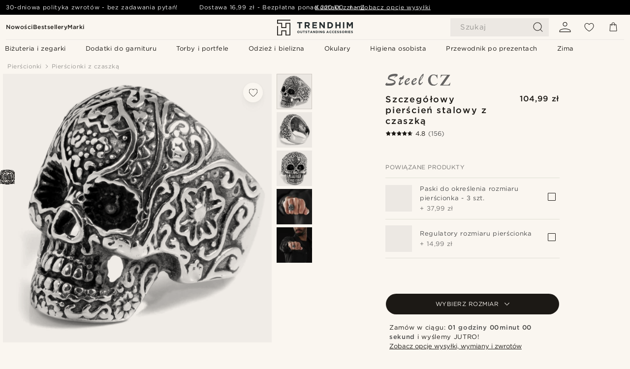

--- FILE ---
content_type: text/css
request_url: https://www.trendhim.pl/_next/static/css/8e0f9c17a0f743b9.css
body_size: 2023
content:
.Breadcrumbs_breadcrumbs__BVHzB{position:relative;padding-bottom:6px;left:9px;font-size:12px;list-style:none;flex-wrap:wrap;display:flex;letter-spacing:.5px}.Breadcrumbs_breadcrumbs__BVHzB .Breadcrumbs_crumb__hC29s{color:var(--neutral-400)}.Breadcrumbs_breadcrumbs__BVHzB .Breadcrumbs_crumb__hC29s a,.Breadcrumbs_breadcrumbs__BVHzB .Breadcrumbs_crumb__hC29s span{color:inherit}.Breadcrumbs_breadcrumbs__BVHzB .Breadcrumbs_crumb__hC29s .Breadcrumbs_angle__8VbWG{width:8px;height:8px;fill:var(--neutral-400);margin:0 6px;transform:none}.Breadcrumbs_breadcrumbs__BVHzB:not(.Breadcrumbs_categoryBreadcrumb__t7_Es) .Breadcrumbs_crumb__hC29s:first-child{display:none!important}.Breadcrumbs_breadcrumbs__BVHzB:not(.Breadcrumbs_categoryBreadcrumb__t7_Es) .Breadcrumbs_crumb__hC29s:nth-child(2) .Breadcrumbs_angle__8VbWG{display:none}.Breadcrumbs_breadcrumbs__BVHzB:not(.Breadcrumbs_categoryBreadcrumb__t7_Es) .Breadcrumbs_crumb__hC29s.Breadcrumbs_mainCategory__chB78 .Breadcrumbs_angle__8VbWG{rotate:0deg}.Breadcrumbs_breadcrumbs__BVHzB:not(.Breadcrumbs_categoryBreadcrumb__t7_Es) .Breadcrumbs_crumb__hC29s:not(.Breadcrumbs_mainCategory__chB78){display:block}.Breadcrumbs_breadcrumbs__BVHzB.Breadcrumbs_categoryBreadcrumb__t7_Es .Breadcrumbs_crumb__hC29s:first-child .Breadcrumbs_angle__8VbWG,.Breadcrumbs_breadcrumbs__BVHzB.Breadcrumbs_categoryBreadcrumb__t7_Es .Breadcrumbs_crumb__hC29s:first-child:nth-last-child(3)~.Breadcrumbs_crumb__hC29s:nth-child(3){display:none}.Breadcrumbs_breadcrumbs__BVHzB.Breadcrumbs_categoryBreadcrumb__t7_Es .Breadcrumbs_crumb__hC29s:first-child:nth-last-child(2)~.Breadcrumbs_crumb__hC29s:nth-child(2){color:var(--black)}@media(min-width:900px){.Breadcrumbs_breadcrumbs__BVHzB.Breadcrumbs_categoryBreadcrumb__t7_Es .Breadcrumbs_crumb__hC29s:last-child{color:var(--black)}.Breadcrumbs_breadcrumbs__BVHzB.Breadcrumbs_categoryBreadcrumb__t7_Es .Breadcrumbs_crumb__hC29s:first-child:nth-last-child(3)~.Breadcrumbs_crumb__hC29s:nth-child(3){display:block}.Breadcrumbs_breadcrumbs__BVHzB.Breadcrumbs_categoryBreadcrumb__t7_Es .Breadcrumbs_crumb__hC29s:first-child:nth-last-child(3)~.Breadcrumbs_crumb__hC29s:nth-child(2){color:var(--neutral-400)}}.TextWithMoreAndLess_textWithMoreAndLess__PuHRR{display:inline-block;width:100%;align-items:baseline}.TextWithMoreAndLess_textWithMoreAndLess__PuHRR *{display:inline;max-width:100%;padding-bottom:0}.TextWithMoreAndLess_textWithMoreAndLess__PuHRR input{visibility:hidden;height:0;width:0}.TextWithMoreAndLess_textWithMoreAndLess__PuHRR .TextWithMoreAndLess_readLess__j9YeH,.TextWithMoreAndLess_textWithMoreAndLess__PuHRR .TextWithMoreAndLess_readMore__dfeHm{cursor:pointer;font-size:13px;font-style:normal;font-weight:700;margin-left:6px;width:-webkit-max-content;width:max-content;box-sizing:border-box;line-height:131%}@media(hover:none){.TextWithMoreAndLess_textWithMoreAndLess__PuHRR .TextWithMoreAndLess_readLess__j9YeH,.TextWithMoreAndLess_textWithMoreAndLess__PuHRR .TextWithMoreAndLess_readMore__dfeHm{text-decoration:underline}}.TextWithMoreAndLess_textWithMoreAndLess__PuHRR .TextWithMoreAndLess_readLess__j9YeH:hover,.TextWithMoreAndLess_textWithMoreAndLess__PuHRR .TextWithMoreAndLess_readMore__dfeHm:hover{text-decoration:underline}.TextWithMoreAndLess_textWithMoreAndLess__PuHRR .TextWithMoreAndLess_content__YpehW{display:inline}.TextWithMoreAndLess_textWithMoreAndLess__PuHRR .TextWithMoreAndLess_content__YpehW:last-child>p{cursor:pointer;font-weight:700}.TextWithMoreAndLess_textWithMoreAndLess__PuHRR .TextWithMoreAndLess_content__YpehW:last-child>p:hover{text-decoration:underline}.TextWithMoreAndLess_textWithMoreAndLess__PuHRR .TextWithMoreAndLess_content__YpehW a{text-decoration:underline;color:var(--primary)}.TextWithMoreAndLess_textWithMoreAndLess__PuHRR .TextWithMoreAndLess_content__YpehW>*{display:inline;padding:0}.TextWithMoreAndLess_textWithMoreAndLess__PuHRR .TextWithMoreAndLess_content__YpehW>*>*{display:inline}.TextWithMoreAndLess_textWithMoreAndLess__PuHRR input:checked+.TextWithMoreAndLess_content__YpehW{display:inline;height:100%}.TextWithMoreAndLess_textWithMoreAndLess__PuHRR input:checked~.TextWithMoreAndLess_readMore__dfeHm{display:none}.TextWithMoreAndLess_textWithMoreAndLess__PuHRR input:checked~.TextWithMoreAndLess_readLess__j9YeH{display:inline;text-overflow:unset!important;overflow:unset!important;white-space:unset!important}.TextWithMoreAndLess_textWithMoreAndLess__PuHRR input:not(:checked)+.TextWithMoreAndLess_content__YpehW{display:inline-flex;width:100%;height:100%;max-width:calc(100% - 12ch);overflow:hidden;margin-top:-4px}.TextWithMoreAndLess_textWithMoreAndLess__PuHRR input:not(:checked)+.TextWithMoreAndLess_content__YpehW>*,.TextWithMoreAndLess_textWithMoreAndLess__PuHRR input:not(:checked)+.TextWithMoreAndLess_content__YpehW>*>*{white-space:nowrap;overflow:hidden;text-overflow:ellipsis}@media(min-width:1024px){.TextWithMoreAndLess_textWithMoreAndLess__PuHRR input:not(:checked)+.TextWithMoreAndLess_content__YpehW{max-width:calc(50% - 12ch)}}.TextWithMoreAndLess_textWithMoreAndLess__PuHRR input:not(:checked)~.TextWithMoreAndLess_readMore__dfeHm{display:inline;flex:1 0 max-content;text-overflow:unset!important;overflow:unset!important;white-space:unset!important}.TextWithMoreAndLess_textWithMoreAndLess__PuHRR input:not(:checked)~.TextWithMoreAndLess_readLess__j9YeH{display:none}.v2_productListBlock__Vokz3{display:grid;grid-auto-flow:row;padding:6px;box-sizing:border-box}.v2_productListBlock__Vokz3 .v2_breadcrumbs__FVymU{position:relative;padding:17px 0 0 16px!important;top:0;left:0;display:flex}@media(min-width:900px){.v2_productListBlock__Vokz3 .v2_breadcrumbs__FVymU{padding:18px 0 3px 18px!important}}@media(min-width:1024px){.v2_productListBlock__Vokz3 .v2_breadcrumbs__FVymU{padding:18px 0 3px 24px!important}}.v2_productListBlock__Vokz3 .v2_halfSize__8He3Z{max-width:100%}@media(min-width:1024px){.v2_productListBlock__Vokz3 .v2_halfSize__8He3Z{max-width:50%}}.v2_productListBlock__Vokz3 .v2_header__znhFU{max-width:100%;overflow:hidden;box-sizing:border-box;padding:28px 0 0 16px}.v2_productListBlock__Vokz3 .v2_header__znhFU h1{font-size:26px;font-style:normal;font-weight:600;line-height:125%;text-transform:unset;color:var(--neutral-900)}.v2_productListBlock__Vokz3 .v2_header__znhFU .v2_description__W6OLu{overflow:hidden;color:var(--neutral-500);text-overflow:ellipsis;font-size:13px;font-style:normal;font-weight:400;line-height:121%}.v2_productListBlock__Vokz3 .v2_topLinks__GJ96e{padding:24px 0 36px}.v2_productListBlock__Vokz3 .v2_numberOfProductsMobile__JrSVm{display:flex;align-items:center;padding:0 6px 6px 0;justify-content:flex-end;color:var(--neutral-500);font-size:11px;font-style:normal;font-weight:400;line-height:100%;letter-spacing:.5px;text-transform:uppercase}.v2_productListBlock__Vokz3 .v2_actions__w6hES{position:relative;display:grid;grid-auto-flow:row;z-index:0;grid-template-columns:repeat(2,1fr)}.v2_productListBlock__Vokz3 .v2_actions__w6hES .v2_sortingAndFilters__FpjHy{width:100%;display:grid;grid-template-columns:-webkit-min-content;grid-template-columns:min-content;z-index:1;position:-webkit-sticky;position:sticky;padding:6px 0;transition:all 0s;grid-area:1/1/3/3;top:var(--header-height,-1px);background-color:var(--white)}@media(min-width:1024px){.v2_productListBlock__Vokz3 .v2_actions__w6hES .v2_sortingAndFilters__FpjHy{padding:0}}.v2_productListBlock__Vokz3 .v2_actions__w6hES .v2_sortingAndFilters__FpjHy .v2_filterWrapper__drwBX{background:var(--neutral-50);justify-content:flex-end;height:-webkit-min-content;height:min-content}.v2_productListBlock__Vokz3 .v2_actions__w6hES .v2_sortingAndFilters__FpjHy .v2_filterWrapper__drwBX button{padding-right:6px}.v2_productListBlock__Vokz3 .v2_actions__w6hES .v2_sortingAndFilters__FpjHy .v2_filterWrapper__drwBX .v2_filterTitleFilters__d3xZW{align-items:center}.v2_productListBlock__Vokz3 .v2_actions__w6hES .v2_sortingAndFilters__FpjHy .v2_filterWrapper__drwBX .v2_filterTitleFilters__d3xZW .v2_filterTitleText__Y6TRN{white-space:nowrap;padding-right:6px;color:var(--neutral-900);font-weight:600}.v2_productListBlock__Vokz3 .v2_actions__w6hES .v2_sortingAndFilters__FpjHy .v2_filterWrapper__drwBX .v2_filterTitleFilters__d3xZW .v2_filterTitleText__Y6TRN span{font-weight:600}.v2_productListBlock__Vokz3 .v2_actions__w6hES .v2_sortingAndFilters__FpjHy .v2_filterWrapper__drwBX .v2_filterTitleFilters__d3xZW svg{height:14px;width:14px;fill:var(--neutral-900);align-self:center}.v2_productListBlock__Vokz3 .v2_actions__w6hES .v2_sortingAndFilters__FpjHy .v2_filterWrapper__drwBX button{text-wrap:nowrap;padding:6px 12px 6px 24px;margin-right:12px;border:1px solid var(--neutral-200);border-radius:24px;position:-webkit-sticky;position:sticky}@media(min-width:1024px){.v2_productListBlock__Vokz3 .v2_actions__w6hES .v2_sortingAndFilters__FpjHy .v2_filterWrapper__drwBX button{border:none}}.v2_productListBlock__Vokz3 .v2_actions__w6hES .v2_sortingAndFilters__FpjHy .v2_filterWrapper__drwBX button p{padding:0}.v2_productListBlock__Vokz3 .v2_actions__w6hES .v2_sortingAndFilters__FpjHy .v2_filterWrapper__drwBX button svg{height:12px}.v2_productListBlock__Vokz3 .v2_actions__w6hES .v2_numberOfProducts__KRBrm{grid-area:1/1/2/3;background:var(--neutral-50);display:flex;align-items:center;padding:12px 11px 0;justify-content:flex-end;color:var(--neutral-500);font-size:11px;font-style:normal;font-weight:400;line-height:100%;letter-spacing:.5px;text-transform:uppercase}.v2_productListBlock__Vokz3 .v2_actions__w6hES .v2_numberOfProductsTablet__9kaxz{display:none}.v2_productListBlock__Vokz3 .v2_actions__w6hES .v2_sorting__ryHSW{grid-area:1/2/2/3;width:-webkit-fit-content;width:-moz-fit-content;width:fit-content;background:var(--neutral-50);max-height:0}.v2_productListBlock__Vokz3 .v2_productGrid__fXDEo{grid-area:3/1/4/5;z-index:0}.v2_productListBlock__Vokz3 .v2_productGrid__fXDEo div{gap:6px}.v2_productListBlock__Vokz3 .v2_productGrid__fXDEo div div{gap:0}.v2_productListBlock__Vokz3 .v2_filterModal__Omapn{width:100%;height:100%}.v2_productListBlock__Vokz3 .v2_filterModal__Omapn .v2_filterModalTitle__C6keZ{font-size:20px;font-style:normal;font-weight:600;line-height:125%;padding:16px 20px;margin:0 18px;cursor:default}.v2_productListBlock__Vokz3 .v2_filterModal__Omapn .v2_filterModalFilters__MWAqA{max-height:calc(100% - 120px)}.v2_productListBlock__Vokz3 .v2_filterModal__Omapn .v2_filterModalFilters__MWAqA div{border-top:0;margin-right:0;margin-left:0}.v2_productListBlock__Vokz3 .v2_footerButton__uABOU{display:flex;align-self:flex-end;background:var(--neutral-100);height:60px;justify-content:center}.v2_productListBlock__Vokz3 .v2_footerButton__uABOU .v2_filterButtonMobil__3wDW0{display:flex;border-radius:25px;border:1px solid var(--neutral-900);background-color:var(--neutral-900);color:var(--neutral-50);height:36px;padding:14px 18px;align-self:center;align-items:center;box-shadow:0 1px 2px 0 var(--neutral-400)}.v2_productListBlock__Vokz3 .v2_footerButton__uABOU .v2_filterButtonMobil__3wDW0 p{font-size:12px;font-style:normal;font-weight:400;line-height:100%;letter-spacing:.5px;text-transform:uppercase;color:var(--neutral-50);padding:0}.v2_productListBlock__Vokz3 .v2_filterTitleFilters__d3xZW{display:flex}.v2_productListBlock__Vokz3 .v2_filterTitleFilters__d3xZW .v2_filterTitleText__Y6TRN{font-size:12px;font-style:normal;font-weight:600;line-height:100%;letter-spacing:.5px;text-transform:uppercase;align-content:center}.v2_productListBlock__Vokz3 .v2_filtersOnDesktop__WDvpk{display:none}@media(min-width:768px){.v2_productListBlock__Vokz3 .v2_numberOfProductsMobile__JrSVm{display:none}.v2_productListBlock__Vokz3 .v2_sortingAndFilters__FpjHy{grid-area:1/1/3/3;background-color:var(--white)}.v2_productListBlock__Vokz3 .v2_sortingAndFilters__FpjHy .v2_numberOfProducts__KRBrm{font-size:12px;grid-area:1/3/2/4;padding:12px 11px;background:unset;text-align:right;justify-content:flex-end;width:100%}.v2_productListBlock__Vokz3 .v2_sortingAndFilters__FpjHy .v2_numberOfProductsTablet__9kaxz{display:flex;height:-webkit-min-content;height:min-content;align-self:center}.v2_productListBlock__Vokz3 .v2_sortingAndFilters__FpjHy .v2_sorting__ryHSW{grid-area:1/2/2/3}}@media(min-width:1024px){.v2_productListBlock__Vokz3{max-width:2500px;width:100%;margin:auto auto 60px}.v2_productListBlock__Vokz3 .v2_parent__Goy_t{display:grid;grid-template-columns:repeat(2,1fr);grid-template-rows:repeat(5,1fr);grid-column-gap:0;grid-row-gap:0}.v2_productListBlock__Vokz3 .v2_breadcrumbs__FVymU{grid-area:1/1/2/3}.v2_productListBlock__Vokz3 .v2_header__znhFU{grid-area:2/1/3/3;padding:45px 0 0 24px}.v2_productListBlock__Vokz3 .v2_topLinks__GJ96e{grid-area:3/1/4/3;padding:30px 0 61px 24px}.v2_productListBlock__Vokz3 .v2_actions__w6hES{grid-area:4/1/5/3;display:grid;grid-auto-flow:column;grid-template-columns:320px 1fr -webkit-max-content;grid-template-columns:320px 1fr max-content;grid-template-rows:-webkit-min-content 1fr;grid-template-rows:min-content 1fr;border:0;z-index:0}.v2_productListBlock__Vokz3 .v2_actions__w6hES .v2_sortingAndFilters__FpjHy{grid-template-columns:320px 1fr -webkit-max-content;grid-template-columns:320px 1fr max-content;grid-area:1/1/2/4;height:100%}.v2_productListBlock__Vokz3 .v2_actions__w6hES .v2_sortingAndFilters__FpjHy .v2_filterWrapper__drwBX{grid-area:1/1/2/2;display:block;width:unset;margin-right:15px;border-top:1px solid var(--neutral-200)}.v2_productListBlock__Vokz3 .v2_actions__w6hES .v2_sortingAndFilters__FpjHy .v2_filterWrapper__drwBX button{border-right:unset;margin:0;padding:17px 12px 17px 22px;text-align:start;cursor:unset}.v2_productListBlock__Vokz3 .v2_actions__w6hES .v2_sortingAndFilters__FpjHy .v2_filterWrapper__drwBX button svg{display:none}.v2_productListBlock__Vokz3 .v2_actions__w6hES .v2_sortingAndFilters__FpjHy .v2_filterWrapper__drwBX .v2_filterModalFilters__MWAqA{overflow:unset}.v2_productListBlock__Vokz3 .v2_actions__w6hES .v2_sortingAndFilters__FpjHy .v2_filterWrapper__drwBX:nth-child(2n){display:none}.v2_productListBlock__Vokz3 .v2_actions__w6hES .v2_sortingAndFilters__FpjHy .v2_numberOfProducts__KRBrm{grid-area:1/2/2/3;padding:21px 0;width:100%;cursor:default;height:-webkit-max-content;height:max-content;background:var(--neutral-50);border-top:1px solid var(--neutral-200);justify-content:flex-start;text-align:left}.v2_productListBlock__Vokz3 .v2_actions__w6hES .v2_sortingAndFilters__FpjHy .v2_sorting__ryHSW{grid-area:1/3/3/4;height:-webkit-fit-content;height:-moz-fit-content;height:fit-content;background:var(--neutral-50);max-height:54px;border-top:1px solid var(--neutral-200)}.v2_productListBlock__Vokz3 .v2_actions__w6hES .v2_filterTitleFilters__d3xZW .v2_filterTitleText__Y6TRN{font-weight:400}.v2_productListBlock__Vokz3 .v2_actions__w6hES .v2_filterTitleFilters__d3xZW .v2_filterTitleText__Y6TRN span{padding-left:0}.v2_productListBlock__Vokz3 .v2_actions__w6hES .v2_filtersOnDesktop__WDvpk{position:-webkit-sticky;position:sticky;top:55px;display:block;grid-area:2/1/3/2;overflow:auto;max-height:100vh}.v2_productListBlock__Vokz3 .v2_actions__w6hES .v2_filtersOnDesktop__WDvpk .v2_filterList__zQZc2{padding-bottom:150px;margin-right:15px;height:100%}.v2_productListBlock__Vokz3 .v2_actions__w6hES .v2_productGrid__fXDEo{grid-area:2/2/3/4;border-top:0}.v2_productListBlock__Vokz3 .v2_filterModal__Omapn{padding:0 10px}}
/*# sourceMappingURL=8e0f9c17a0f743b9.css.map*/

--- FILE ---
content_type: image/svg+xml
request_url: https://eu-images.contentstack.com/v3/assets/blt7dcd2cfbc90d45de/blt5ffe4cd4823cc059/668660fab54ce9f1e45f4736/icon_blik.svg
body_size: 692
content:
<svg width="32" height="17" viewBox="0 0 32 17" fill="none" xmlns="http://www.w3.org/2000/svg">
<path d="M29 0H3C1.34315 0 0 1.34315 0 3V14C0 15.6569 1.34315 17 3 17H29C30.6569 17 32 15.6569 32 14V3C32 1.34315 30.6569 0 29 0Z" fill="black"/>
<path d="M12.8798 2.73022H15.0398V14.8202H12.8798V2.73022ZM16.8798 6.82021H19.0398V14.8302H16.8798V6.82021V6.82021ZM28.7198 14.8302L25.4798 10.5802L28.4498 6.82021H25.8998L23.0498 10.4802V2.73022H20.8898V14.8302H23.0498V10.7002L25.8998 14.8202H28.7198V14.8302ZM7.3798 6.73021C6.70259 6.73082 6.03607 6.89917 5.4398 7.22022V2.72021H3.2798V10.8102C3.27782 11.6215 3.5166 12.4152 3.96591 13.0908C4.41521 13.7663 5.05485 14.2934 5.80385 14.6052C6.55285 14.9171 7.37754 14.9997 8.17352 14.8427C8.9695 14.6856 9.70098 14.2959 10.2754 13.7229C10.8498 13.1499 11.2413 12.4194 11.4003 11.6238C11.5593 10.8282 11.4787 10.0033 11.1687 9.25353C10.8586 8.50377 10.3331 7.86285 9.65867 7.41189C8.98421 6.96093 8.19113 6.72022 7.3798 6.72022V6.73021ZM7.3798 12.7602C6.86528 12.7629 6.37078 12.561 6.00508 12.1991C5.63939 11.8371 5.43245 11.3447 5.4298 10.8302C5.42715 10.3157 5.62899 9.8212 5.99094 9.4555C6.35288 9.0898 6.84528 8.88287 7.3598 8.88022C7.87432 8.87756 8.36882 9.07941 8.73451 9.44136C9.10021 9.8033 9.30715 10.2957 9.3098 10.8102C9.31245 11.3247 9.1106 11.8192 8.74866 12.1849C8.38671 12.5506 7.89432 12.7576 7.3798 12.7602V12.7602Z" fill="white"/>
<path d="M9.48018 5.98014C9.73231 5.98014 9.98198 5.93047 10.2149 5.83399C10.4479 5.7375 10.6595 5.59607 10.8378 5.41778C11.0161 5.23949 11.1575 5.02783 11.254 4.79489C11.3505 4.56194 11.4002 4.31228 11.4002 4.06014C11.4002 3.808 11.3505 3.55833 11.254 3.32538C11.1575 3.09244 11.0161 2.88078 10.8378 2.70249C10.6595 2.5242 10.4479 2.38278 10.2149 2.28629C9.98198 2.1898 9.73231 2.14014 9.48018 2.14014C8.96963 2.14014 8.48 2.34295 8.11899 2.70396C7.75799 3.06496 7.55518 3.55459 7.55518 4.06514C7.55518 4.57568 7.75799 5.06531 8.11899 5.42632C8.48 5.78733 8.96963 5.99014 9.48018 5.99014V5.98014Z" fill="url(#paint0_radial)"/>
<defs>
<radialGradient id="paint0_radial" cx="0" cy="0" r="1" gradientUnits="userSpaceOnUse" gradientTransform="translate(7.92018 2.03014) scale(6.30504)">
<stop offset="0.1" stop-color="#FF0000"/>
<stop offset="0.49" stop-color="#E83E49"/>
<stop offset="1" stop-color="#FF00FF"/>
</radialGradient>
</defs>
</svg>


--- FILE ---
content_type: image/svg+xml
request_url: https://eu-images.contentstack.com/v3/assets/blt7dcd2cfbc90d45de/bltac8da2ee2988d01f/621559432586d60855f21b16/brand-logo-275.svg
body_size: 1263
content:
<svg xmlns="http://www.w3.org/2000/svg" viewBox="0 0 109.16 19.48"><defs><style>.a{fill:#333;}</style></defs><title>SteelCZ</title><path class="a" d="M168.5,152.4a3.79,3.79,0,0,0-1.11-1.22,6.44,6.44,0,0,0-1.66-.88,10.72,10.72,0,0,0-1.92-.49,15.6,15.6,0,0,1-5.56-1.93,1.45,1.45,0,0,1-.47-0.5,1.35,1.35,0,0,1-.25-0.74A8.19,8.19,0,0,1,158,144a5.6,5.6,0,0,1,1.11-2,9,9,0,0,1,3.93-2.14,20.8,20.8,0,0,1,6.39-.91,12.83,12.83,0,0,1,3.28.32,1.23,1.23,0,0,1,1.16,1,3.9,3.9,0,0,1-.3,1.71,1.84,1.84,0,0,1-.65.8,10.12,10.12,0,0,1-1.22.54,12.63,12.63,0,0,0-1.61.68,12.39,12.39,0,0,0-1.17.68,1.87,1.87,0,0,1-.6.32,0.12,0.12,0,0,1-.15-0.12,1.42,1.42,0,0,1,.52-0.76,5.12,5.12,0,0,1,1.29-.89,2,2,0,0,0,.81-0.55,1,1,0,0,0-.9-0.19,24.54,24.54,0,0,0-5,.49,12.07,12.07,0,0,0-3.65,1.28,2.16,2.16,0,0,0-1.33,1.62,0.75,0.75,0,0,0,.55.73q0.55,0.21,2.44.72a23.77,23.77,0,0,1,3.38,1.15,10.75,10.75,0,0,1,3.17,1.9,3,3,0,0,1,1,2.21,3.88,3.88,0,0,1-.41,1.69,5,5,0,0,1-1.19,1.56A6.8,6.8,0,0,1,167,157a14.64,14.64,0,0,1-2.19.69,23.85,23.85,0,0,1-2.86.51,24.78,24.78,0,0,1-2.94.18,14.44,14.44,0,0,1-4.15-.49q-1.57-.49-1.57-1.48a3.31,3.31,0,0,1,.53-1.38,2.84,2.84,0,0,1,1.25-1.26,4,4,0,0,1,1.22-.29q0.59,0,.59.14a0.13,0.13,0,0,1,0,.09l-0.1.07-0.12.06-0.48.18a1.79,1.79,0,0,0-.29.13,0.21,0.21,0,0,0-.11.18q0,0.31,3.05.31a40.1,40.1,0,0,0,4.35-.19,12.1,12.1,0,0,0,3-.69A8.37,8.37,0,0,0,168.5,152.4Z" transform="translate(-153.29 -138.91)"/><path class="a" d="M180.58,144.36h0.63a8.2,8.2,0,0,1,1.42-2,2.08,2.08,0,0,1,1.45-.58q0.81,0,.81.37a3,3,0,0,1-.63,1,12.79,12.79,0,0,0-1,1.31l0.89,0.1,0.61,0.07a23.22,23.22,0,0,1-2.11,3.2l-0.69-.05-0.57,0-0.7-.05q-0.8,1.28-1.33,2.29a12.85,12.85,0,0,0-.83,1.85,4.94,4.94,0,0,0-.29,1.59,0.82,0.82,0,0,0,.81,1,2.94,2.94,0,0,0,1.47-.6q0.91-.6,2.43-1.84v1q-4,4.32-5.88,4.32a1.29,1.29,0,0,1-1.07-.52,2.08,2.08,0,0,1-.41-1.33,4.55,4.55,0,0,1,.23-1.3q0.23-.75.82-2.27a20.71,20.71,0,0,1,2.33-4.31l-0.41,0h-0.46a5.26,5.26,0,0,0-1.3.12l-0.33.1-0.21.05s-0.06,0-.06-0.09a3.25,3.25,0,0,1,.6-1.46,5.4,5.4,0,0,1,.92-1.22,2.28,2.28,0,0,1,1.06-.54A8.55,8.55,0,0,1,180.58,144.36Z" transform="translate(-153.29 -138.91)"/><path class="a" d="M188,152.55v0.37a2,2,0,0,0,.43,1.36,1.42,1.42,0,0,0,1.12.49,3.72,3.72,0,0,0,1.5-.34,8.14,8.14,0,0,0,1.54-.9q0.77-.56,1.87-1.5v0.9a18.33,18.33,0,0,1-3.13,3.08,5,5,0,0,1-3,1.07,2.47,2.47,0,0,1-2.08-1,4.54,4.54,0,0,1-.77-2.79,5.55,5.55,0,0,1,.72-2.81,10.67,10.67,0,0,1,2.36-2.66,9.11,9.11,0,0,1,2.23-1.45,5,5,0,0,1,2-.49,1.74,1.74,0,0,1,1.1.32,1.13,1.13,0,0,1,.41,1,3.07,3.07,0,0,1-.69,1.85,8,8,0,0,1-2.12,1.83A21.71,21.71,0,0,1,188,152.55Zm0.15-1a8.4,8.4,0,0,0,2.27-1.28,6.51,6.51,0,0,0,1.39-1.47,2.31,2.31,0,0,0,.45-1,0.29,0.29,0,0,0-.31-0.34,2.12,2.12,0,0,0-.86.34,7.13,7.13,0,0,0-1.21.88,6.53,6.53,0,0,0-1.1,1.28A4.15,4.15,0,0,0,188.12,151.59Z" transform="translate(-153.29 -138.91)"/><path class="a" d="M199.58,152.55v0.37a2,2,0,0,0,.43,1.36,1.42,1.42,0,0,0,1.12.49,3.72,3.72,0,0,0,1.5-.34,8.14,8.14,0,0,0,1.54-.9q0.77-.56,1.87-1.5v0.9a18.33,18.33,0,0,1-3.13,3.08,5,5,0,0,1-3,1.07,2.47,2.47,0,0,1-2.08-1,4.54,4.54,0,0,1-.77-2.79,5.55,5.55,0,0,1,.72-2.81,10.67,10.67,0,0,1,2.36-2.66,9.11,9.11,0,0,1,2.23-1.45,5,5,0,0,1,2-.49,1.74,1.74,0,0,1,1.1.32,1.13,1.13,0,0,1,.41,1,3.07,3.07,0,0,1-.69,1.85,8,8,0,0,1-2.12,1.83A21.71,21.71,0,0,1,199.58,152.55Zm0.15-1a8.4,8.4,0,0,0,2.27-1.28,6.51,6.51,0,0,0,1.39-1.47,2.31,2.31,0,0,0,.45-1,0.29,0.29,0,0,0-.31-0.34,2.12,2.12,0,0,0-.86.34,7.13,7.13,0,0,0-1.21.88,6.53,6.53,0,0,0-1.1,1.28A4.15,4.15,0,0,0,199.73,151.59Z" transform="translate(-153.29 -138.91)"/><path class="a" d="M216.13,151.86v1.09q-3.08,4.09-5,4.09a1.82,1.82,0,0,1-1.64-1.14,6.48,6.48,0,0,1-.6-3,11.36,11.36,0,0,1,.71-3.58,25.83,25.83,0,0,1,1.9-4.2,26.44,26.44,0,0,1,2.46-3.72,9.22,9.22,0,0,1,2.37-2.22,1.51,1.51,0,0,1,.69-0.27,0.4,0.4,0,0,1,.41.27,3,3,0,0,1,.1.94,10.9,10.9,0,0,1-1.67,5,30.41,30.41,0,0,1-4.65,6.1,6.66,6.66,0,0,0-.15,1.18,2.64,2.64,0,0,0,.41,1.53,1.29,1.29,0,0,0,1.13.59,1.45,1.45,0,0,0,.8-0.29,8.09,8.09,0,0,0,.9-0.72Zm-4.41-2.65a14.83,14.83,0,0,0,1.48-1.71,21.5,21.5,0,0,0,1.35-2,16.82,16.82,0,0,0,1-2,3.83,3.83,0,0,0,.36-1.31c0-.23-0.08-0.34-0.24-0.34a0.86,0.86,0,0,0-.34.16,9.65,9.65,0,0,0-2,2.88A17.18,17.18,0,0,0,211.72,149.2Z" transform="translate(-153.29 -138.91)"/><path class="a" d="M240.8,146.52h-0.48a7.71,7.71,0,0,0-2.14-4.06,5.3,5.3,0,0,0-3.75-1.44,4.44,4.44,0,0,0-3.83,2,11.31,11.31,0,0,0,.24,11.39,5.52,5.52,0,0,0,4.58,2.09,6.43,6.43,0,0,0,2.89-.65,9.65,9.65,0,0,0,2.67-2.09v0.91a8.21,8.21,0,0,1-7,3.52,8.77,8.77,0,0,1-6.45-2.46,8.6,8.6,0,0,1-2.48-6.39,9.15,9.15,0,0,1,9.34-9.34,11.23,11.23,0,0,1,3.68.72,4.43,4.43,0,0,0,1.2.32,1.27,1.27,0,0,0,1.07-.9h0.48v6.34Z" transform="translate(-153.29 -138.91)"/><path class="a" d="M261.92,153.26h0.53l-0.75,4.52H245.3v-0.5L257,141.47h-6.54a3.6,3.6,0,0,0-2.42.7,6.35,6.35,0,0,0-1.48,2.66H246l0.51-4.35h15.37V141L250.27,156.8H257a5,5,0,0,0,3-.72A7.3,7.3,0,0,0,261.92,153.26Z" transform="translate(-153.29 -138.91)"/></svg>